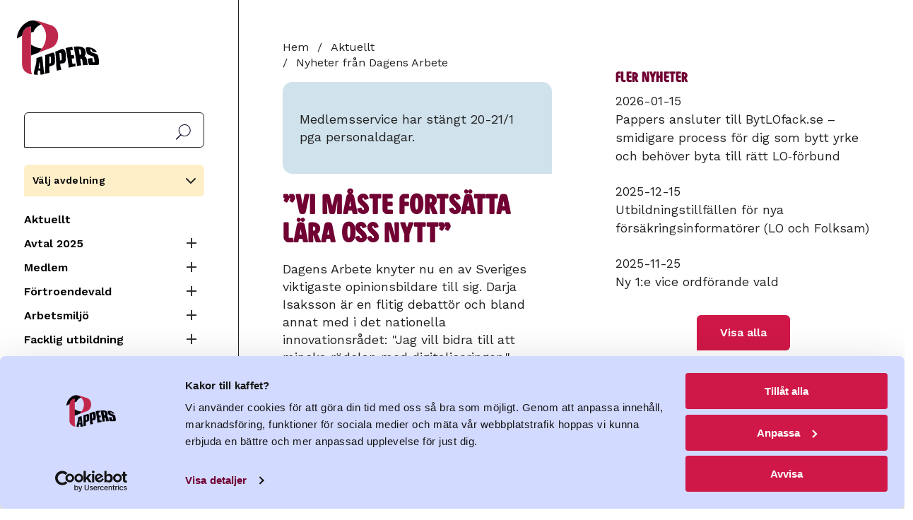

--- FILE ---
content_type: text/html; charset=UTF-8
request_url: https://www.pappers.se/aktuellt/dagens-arbete/vi-maste-fortsatta-lara-oss-nytt
body_size: 12485
content:
<!DOCTYPE html>
<html lang="sv" dir="ltr" prefix="og: https://ogp.me/ns#">
  <head>
    <meta charset="utf-8" />
<meta name="description" content="Dagens Arbete knyter nu en av Sveriges viktigaste opinionsbildare till sig. Darja Isaksson är en flitig debattör och bland annat med i det nationella innovationsrådet: &quot;Jag vill bidra till att minska rädslan med digitaliseringen.&quot;" />
<link rel="canonical" href="https://www.pappers.se/aktuellt/dagens-arbete/vi-maste-fortsatta-lara-oss-nytt" />
<meta name="Generator" content="Drupal 11 (https://www.drupal.org)" />
<meta name="MobileOptimized" content="width" />
<meta name="HandheldFriendly" content="true" />
<meta name="viewport" content="width=device-width, initial-scale=1.0" />
<link rel="icon" href="/favicon.ico" type="image/vnd.microsoft.icon" />

    <!-- Google Tag Manager -->
    <script>(function(w,d,s,l,i){w[l]=w[l]||[];w[l].push({'gtm.start':
          new Date().getTime(),event:'gtm.js'});var f=d.getElementsByTagName(s)[0],
          j=d.createElement(s),dl=l!='dataLayer'?'&l='+l:'';j.async=true;j.src=
          'https://www.googletagmanager.com/gtm.js?id='+i+dl;f.parentNode.insertBefore(j,f);
        })(window,document,'script','dataLayer','GTM-MQ648RXK');</script>
    <!-- End Google Tag Manager -->
    <title>”Vi måste fortsätta lära oss nytt” | Pappers</title>
    <link rel="stylesheet" media="all" href="/sites/default/files/css/css_15nSflIIFFM4P8pgCMPdMPlgadtSsUCoRPymbDlNiCc.css?delta=0&amp;language=sv&amp;theme=pappers&amp;include=eJxFyEsOgCAMANELAT2SaaWipljS4u_2Jm7YTF4Gd3wmUcxsgMOpr6ZEbKFha2wORZRQ4uw-lmoRjose3YO_3rkCoXO4Nr4d_qaq-RT-ACYvKBc" />
<link rel="stylesheet" media="all" href="/sites/default/files/css/css_XsD5Nxo6VpL4y7T1kM0VMTqK0ia5m0haLGvppJs1rvA.css?delta=1&amp;language=sv&amp;theme=pappers&amp;include=eJxFyEsOgCAMANELAT2SaaWipljS4u_2Jm7YTF4Gd3wmUcxsgMOpr6ZEbKFha2wORZRQ4uw-lmoRjose3YO_3rkCoXO4Nr4d_qaq-RT-ACYvKBc" />
<link rel="stylesheet" media="all" href="https://fonts.googleapis.com/css2?family=Work+Sans:ital,wght@0,400;0,600;1,400;1,600&amp;display=swap" />

    
    <link rel="preload" href="/themes/custom/pappers/fonts/PappersSans/PappersSans/Web/PappersSans-Regular.woff2" as="font" type="font/woff2" crossorigin>
    <meta name="format-detection" content="telephone=no">
    <link rel="apple-touch-icon" sizes="180x180" href="/apple-touch-icon.png">
    <link rel="icon" type="image/png" sizes="32x32" href="/favicon-32x32.png">
    <link rel="icon" type="image/png" sizes="16x16" href="/favicon-16x16.png">
    <link rel="manifest" href="/site.webmanifest" crossorigin="use-credentials">
    <meta name="msapplication-TileColor" content="#700032">
    <meta name="theme-color" content="#700032">
    <link rel="alternate" type="application/rss+xml" title="" href="/rss.xml">
  </head>
  <body class="page-node-type-da-news user-logged-out">
    <!-- Google Tag Manager (noscript) -->
    <noscript><iframe src="https://www.googletagmanager.com/ns.html?id=GTM-MQ648RXK"
                      height="0" width="0" style="display:none;visibility:hidden"></iframe></noscript>
    <!-- End Google Tag Manager (noscript) -->
        <a href="#main-content" class="visually-hidden focusable">
      Hoppa till huvudinnehåll
    </a>
    
      <div class="dialog-off-canvas-main-canvas" data-off-canvas-main-canvas>
    
<div class="section is-paddingless">
  <div class="container is-fullhd">
    <div class="columns mx-0 is-mobile is-hidden-widescreen no-print">
      <div class="column mt-4 mobile-header is-hidden-widescreen">
        <a class="is-flex" href="/"><img class="logo is-flex" src="/themes/custom/pappers/logo.svg" width="120" height="80" alt="Pappers - Svenska Pappersindustriarbetareförbundet"></a>
      </div>
      <div class="column is-hidden-widescreen px-0 is-narrow">
        <span class="main-menu-button" data-target="navbarMenuHeroA"></span>
      </div>
    </div>
    <div class="columns is-desktop">
      <div class="column menu is-narrow is-hidden-touch is-hidden-desktop-only my-0 pt-5 pr-6 no-print">
        <a class="is-flex is-hidden-touch mb-3 is-hidden-desktop-only" href="/"><img class="logo is-flex" src="/themes/custom/pappers/logo.svg" width="120" height="80" alt="Pappers - Svenska Pappersindustriarbetareförbundet"></a>
        <div id="search-block-form">
          <form action="/sok" method="get" accept-charset="UTF-8">
            <label for="search-api-fulltext" class="label is-sr-only">Sök</label>
            <input type="text" id="search-api-fulltext" name="search_api_fulltext" value="" size="30" maxlength="128" class="form-search">
            <input type="submit" id="edit-submit-search" value="Sök" class="form-submit">
          </form>
        </div>
          <div>
    <div id="block-pappers-union-section-menu" class="union-section-menu has-background-yellow-light p-3 my-4">
  
      <a data-pappers-selected-section-link href="#"></a>
    <h2 class="union-section-menu-header">Välj avdelning</h2>
    
      <div class="union-section-menu-links pt-2 is-hidden">
        
  
  
          <div class="navbar-start">
    
    
                  <a href="/avdelning/2" class="navbar-item navbar-item--section py-1" data-drupal-link-system-path="group/2">Avd 2 Skutskär</a>
                  
                  <a href="/avdelning/4" class="navbar-item navbar-item--section py-1" data-drupal-link-system-path="group/4">Avd 4 Fors</a>
                  
                  <a href="/avdelning/9" class="navbar-item navbar-item--section py-1" data-drupal-link-system-path="group/9">Avd 9 Värö</a>
                  
                  <a href="/avdelning/14" class="navbar-item navbar-item--section py-1" data-drupal-link-system-path="group/14">Avd 14 Strömsbruk</a>
                  
                  <a href="/avdelning/15" class="navbar-item navbar-item--section py-1" data-drupal-link-system-path="group/15">Avd 15 Iggesund</a>
                  
                  <a href="/avdelning/16" class="navbar-item navbar-item--section py-1" data-drupal-link-system-path="group/16">Avd 16 Ortviken</a>
                  
                  <a href="/avdelning/21" class="navbar-item navbar-item--section py-1" data-drupal-link-system-path="group/21">Avd 21 Nymölla</a>
                  
                  <a href="/avdelning/24" class="navbar-item navbar-item--section py-1" data-drupal-link-system-path="group/24">Avd 24 Mönsterås</a>
                  
                  <a href="/avdelning/29" class="navbar-item navbar-item--section py-1" data-drupal-link-system-path="group/29">Avd 29 Obbola</a>
                  
                  <a href="/avdelning/31" class="navbar-item navbar-item--section py-1" data-drupal-link-system-path="group/31">Avd 31 Väja</a>
                  
                  <a href="/avdelning/34" class="navbar-item navbar-item--section py-1" data-drupal-link-system-path="group/34">Avd 34 Mörrum</a>
                  
                  <a href="/avdelning/36" class="navbar-item navbar-item--section py-1" data-drupal-link-system-path="group/36">Avd 36 Skoghall</a>
                  
                  <a href="/avdelning/37" class="navbar-item navbar-item--section py-1" data-drupal-link-system-path="group/37">Avd 37 Piteå</a>
                  
                  <a href="/avdelning/38" class="navbar-item navbar-item--section py-1" data-drupal-link-system-path="group/38">Avd 38 Hyltebruk</a>
                  
                  <a href="/avdelning/43" class="navbar-item navbar-item--section py-1" data-drupal-link-system-path="group/43">Avd 43 Frövifors</a>
                  
                  <a href="/avdelning/48" class="navbar-item navbar-item--section py-1" data-drupal-link-system-path="group/48">Avd 48 Bäckhammar</a>
                  
                  <a href="/avdelning/51" class="navbar-item navbar-item--section py-1" data-drupal-link-system-path="group/51">Avd 51 Fiskeby</a>
                  
                  <a href="/avdelning/52" class="navbar-item navbar-item--section py-1" data-drupal-link-system-path="group/52">Avd 52 Örebro</a>
                  
                  <a href="/avdelning/53" class="navbar-item navbar-item--section py-1" data-drupal-link-system-path="group/53">Avd 53 Norrköping</a>
                  
                  <a href="/avdelning/54" class="navbar-item navbar-item--section py-1" data-drupal-link-system-path="group/54">Avd 54 Skärblacka</a>
                  
                  <a href="/avdelning/57" class="navbar-item navbar-item--section py-1" data-drupal-link-system-path="group/57">Avd 57 Åmotfors</a>
                  
                  <a href="/avdelning/66" class="navbar-item navbar-item--section py-1" data-drupal-link-system-path="group/66">Avd 66 Klippan</a>
                  
                  <a href="/avdelning/68" class="navbar-item navbar-item--section py-1" data-drupal-link-system-path="group/68">Avd 68 Hallstavik</a>
                  
                  <a href="/avdelning/72" class="navbar-item navbar-item--section py-1" data-drupal-link-system-path="group/72">Avd 72 Ställdalen</a>
                  
                  <a href="/avdelning/75" class="navbar-item navbar-item--section py-1" data-drupal-link-system-path="group/75">Avd 75 Munkedal</a>
                  
                  <a href="/avdelning/76" class="navbar-item navbar-item--section py-1" data-drupal-link-system-path="group/76">Avd 76 Tumba</a>
                  
                  <a href="/avdelning/78" class="navbar-item navbar-item--section py-1" data-drupal-link-system-path="group/78">Avd 78 Mariestad</a>
                  
                  <a href="/avdelning/92" class="navbar-item navbar-item--section py-1" data-drupal-link-system-path="group/92">Avd 92 Säffle</a>
                  
                  <a href="/avdelning/96" class="navbar-item navbar-item--section py-1" data-drupal-link-system-path="group/96">Avd 96 Gruvön</a>
                  
                  <a href="/avdelning/103" class="navbar-item navbar-item--section py-1" data-drupal-link-system-path="group/103">Avd 103 Timsfors</a>
                  
                  <a href="/avdelning/106" class="navbar-item navbar-item--section py-1" data-drupal-link-system-path="group/106">Avd 106 Vallvik</a>
                  
                  <a href="/avdelning/108" class="navbar-item navbar-item--section py-1" data-drupal-link-system-path="group/108">Avd 108 Alfredshem</a>
                  
                  <a href="/avdelning/111" class="navbar-item navbar-item--section py-1" data-drupal-link-system-path="group/111">Avd 111 Grycksbo</a>
                  
                  <a href="/avdelning/113" class="navbar-item navbar-item--section py-1" data-drupal-link-system-path="group/113">Avd 113 Billingsfors</a>
                  
                  <a href="/avdelning/119" class="navbar-item navbar-item--section py-1" data-drupal-link-system-path="group/119">Avd 119 Skåpafors</a>
                  
                  <a href="/avdelning/139" class="navbar-item navbar-item--section py-1" data-drupal-link-system-path="group/139">Avd 139 Pauliström</a>
                  
                  <a href="/avdelning/140" class="navbar-item navbar-item--section py-1" data-drupal-link-system-path="group/140">Avd 140 Kisa</a>
                  
                  <a href="/avdelning/143" class="navbar-item navbar-item--section py-1" data-drupal-link-system-path="group/143">Avd 143 Husum</a>
                  
                  <a href="/avdelning/150" class="navbar-item navbar-item--section py-1" data-drupal-link-system-path="group/150">Avd 150 Lilla Edet</a>
                  
                  <a href="/avdelning/158" class="navbar-item navbar-item--section py-1" data-drupal-link-system-path="group/158">Avd 158 Munksund</a>
                  
                  <a href="/avdelning/159" class="navbar-item navbar-item--section py-1" data-drupal-link-system-path="group/159">Avd 159 Aspabruk</a>
                  
                  <a href="/avdelning/165" class="navbar-item navbar-item--section py-1" data-drupal-link-system-path="group/165">Avd 165 Karlsborg</a>
                  
                  <a href="/avdelning/167" class="navbar-item navbar-item--section py-1" data-drupal-link-system-path="group/167">Avd 167 Östrand</a>
                      </div>
    
      

      


    </div>
  </div><nav aria-labelledby="block-pappers-main-menu-menu" id="block-pappers-main-menu">
            
  <h2 class="visually-hidden" id="block-pappers-main-menu-menu">Huvudmeny</h2>
  

        
  
  
          <div class="navbar-start">
    
    
                  <a href="/aktuellt" class="navbar-item" data-drupal-link-system-path="node/8">Aktuellt</a>
                  
            


      <div class="columns is-gapless is-mobile mb-0">
        <div class="column">
            <a href="/avtal2025" class="navbar-item" data-drupal-link-system-path="node/3985">Avtal 2025</a>
            </div>

      <div class="column is-narrow"><button class="collapse "><span class="expand-button"></span><span class="is-sr-only">Expandera Meny</span></button></div>
      </div>
      <div class="navbar-start is-hidden">
                          
  
      
    
                  <a href="/kollektivavtal" class="navbar-item" data-drupal-link-system-path="node/3593">Film: Kollektivavtal</a>
                  
                  <a href="/avtal/ordlista" class="navbar-item" data-drupal-link-system-path="node/2644">Avtalsordlista</a>
                  
                  <a href="/avtal2025/sa-funkar-avtalsrorelsen" class="navbar-item" data-drupal-link-system-path="node/2515">Så funkar avtalsrörelsen</a>
                  
                  <a href="/avtal-2025/svenska-modellen" class="navbar-item" data-drupal-link-system-path="node/4575">Svenska modellen</a>
                      </div>
            
            
            


      <div class="columns is-gapless is-mobile mb-0">
        <div class="column">
            <a href="/medlem" class="navbar-item" data-drupal-link-system-path="node/2385">Medlem</a>
            </div>

      <div class="column is-narrow"><button class="collapse "><span class="expand-button"></span><span class="is-sr-only">Expandera Meny</span></button></div>
      </div>
      <div class="navbar-start is-hidden">
                          
  
      
    
            


      <div class="columns is-gapless is-mobile mb-0">
        <div class="column">
            <a href="/medlem/bli-medlem" class="navbar-item" data-drupal-link-system-path="medlem/bli-medlem">Bli medlem</a>
            </div>

      <div class="column is-narrow"><button class="collapse "><span class="expand-button"></span><span class="is-sr-only">Expandera Meny</span></button></div>
      </div>
      <div class="navbar-start is-hidden">
                          
  
      
    
            


      <div class="columns is-gapless is-mobile mb-0">
        <div class="column">
            <a href="/medlem/avgift" class="navbar-item" data-drupal-link-system-path="node/2096">Vad kostar det?</a>
            </div>

      <div class="column is-narrow"><button class="collapse "><span class="expand-button"></span><span class="is-sr-only">Expandera Meny</span></button></div>
      </div>
      <div class="navbar-start is-hidden">
                          
  
      
    
                  <a href="/100-lappen" class="navbar-item" data-drupal-link-system-path="node/3734">100-lappen</a>
                      </div>
            
            
                  <a href="/pensionar" class="navbar-item" data-drupal-link-system-path="node/2609">Bli pensionärsmedlem!</a>
                      </div>
            
            
            


      <div class="columns is-gapless is-mobile mb-0">
        <div class="column">
            <a href="/formaner" class="navbar-item" data-drupal-link-system-path="node/2463">Medlemsförmåner</a>
            </div>

      <div class="column is-narrow"><button class="collapse "><span class="expand-button"></span><span class="is-sr-only">Expandera Meny</span></button></div>
      </div>
      <div class="navbar-start is-hidden">
                          
  
      
    
                  <a href="/medlem/medlemsformaner/folksam-lo-pension" class="navbar-item" data-drupal-link-system-path="node/29">Folksam LO Pension</a>
                      </div>
            
            
                  <a href="/medlem/andringar-i-medlemskapet" class="navbar-item" data-drupal-link-system-path="node/2290">Ändringar i medlemskapet</a>
                  
                  <a href="/papperskortet" class="navbar-item" data-drupal-link-system-path="node/21">Papperskortet</a>
                  
            


      <div class="columns is-gapless is-mobile mb-0">
        <div class="column">
            <a href="/kultur" class="navbar-item" data-drupal-link-system-path="node/2208">Pappers kulturstipendium</a>
            </div>

      <div class="column is-narrow"><button class="collapse "><span class="expand-button"></span><span class="is-sr-only">Expandera Meny</span></button></div>
      </div>
      <div class="navbar-start is-hidden">
                          
  
      
    
                  <a href="/medlem/pappers-kulturstipendium/vinnare-2024" class="navbar-item" data-drupal-link-system-path="node/2978">Vinnare 2024</a>
                  
                  <a href="/kultur/tidigare-vinnare" class="navbar-item" data-drupal-link-system-path="node/2600">Tidigare pristagare</a>
                      </div>
            
            
                  <a href="/reserakning" class="navbar-item" data-drupal-link-system-path="node/2349">Reseräkning</a>
                  
                  <a href="/medlem/lediga-jobb-i-branschen" class="navbar-item" title="Lediga arbeten i branschen" data-drupal-link-system-path="node/2023">Lediga arbeten i branschen</a>
                  
            


      <div class="columns is-gapless is-mobile mb-0">
        <div class="column">
            <a href="/ung" class="navbar-item" data-drupal-link-system-path="node/68">UNG2022</a>
            </div>

      <div class="column is-narrow"><button class="collapse "><span class="expand-button"></span><span class="is-sr-only">Expandera Meny</span></button></div>
      </div>
      <div class="navbar-start is-hidden">
                          
  
      
    
                  <a href="/pappers-ung/sa-har-borjade-det" class="navbar-item" data-drupal-link-system-path="node/74">Så här började det</a>
                  
                  <a href="/pappers-ung/podd-fiberfabriken" class="navbar-item" data-drupal-link-system-path="node/73">Podd: Fiberfabriken</a>
                  
                  <a href="/ung/filmer" class="navbar-item" data-drupal-link-system-path="node/2346">Filmer UNG2022</a>
                      </div>
            
            
                  <a href="/ATK" title="ATK" class="navbar-item" data-drupal-link-system-path="node/4347">ATK</a>
                  
                  <a href="/medlemsdialog2026" class="navbar-item" data-drupal-link-system-path="node/3202">Medlemsdialog 2026</a>
                      </div>
            
            
            


      <div class="columns is-gapless is-mobile mb-0">
        <div class="column">
            <a href="/fortroendevald" class="navbar-item" data-drupal-link-system-path="node/4">Förtroendevald</a>
            </div>

      <div class="column is-narrow"><button class="collapse "><span class="expand-button"></span><span class="is-sr-only">Expandera Meny</span></button></div>
      </div>
      <div class="navbar-start is-hidden">
                          
  
      
    
                  <a href="/fortroendevald/avtal" class="navbar-item" data-drupal-link-system-path="node/20">Avtal</a>
                  
                  <a href="/fortroendevald/forsakringar" class="navbar-item" data-drupal-link-system-path="node/65">Försäkringar</a>
                  
            


      <div class="columns is-gapless is-mobile mb-0">
        <div class="column">
            <a href="/fortroendevald/material" class="navbar-item" data-drupal-link-system-path="node/62">Material</a>
            </div>

      <div class="column is-narrow"><button class="collapse "><span class="expand-button"></span><span class="is-sr-only">Expandera Meny</span></button></div>
      </div>
      <div class="navbar-start is-hidden">
                          
  
      
    
                  <a href="/fortroendevald/material/guide-utveckling-av-lokala-lonesystem" class="navbar-item" data-drupal-link-system-path="node/3866">Guide utveckling lönesystem</a>
                      </div>
            
                </div>
            
            
            


      <div class="columns is-gapless is-mobile mb-0">
        <div class="column">
            <a href="/arbetsmiljo" class="navbar-item" data-drupal-link-system-path="node/2845">Arbetsmiljö</a>
            </div>

      <div class="column is-narrow"><button class="collapse "><span class="expand-button"></span><span class="is-sr-only">Expandera Meny</span></button></div>
      </div>
      <div class="navbar-start is-hidden">
                          
  
      
    
                  <a href="/laget" class="navbar-item" data-drupal-link-system-path="node/4685">Hur är läget?</a>
                  
                  <a href="/arbetsmiljo/informationsmaterial" class="navbar-item" data-drupal-link-system-path="node/44">Material &amp; länkar</a>
                  
                  <a href="/fortroendevald/arbetsmiljo/bam-battre-arbetsmiljo" class="navbar-item" data-drupal-link-system-path="node/43">BAM (Bättre ArbetsMiljö)</a>
                  
                  <a href="/arbetsmiljo/sirius" class="navbar-item" data-drupal-link-system-path="node/45">Sirius</a>
                  
                  <a href="/fortroendevald/arbetsmiljo/pappers-arbetsmiljokommitte" class="navbar-item" data-drupal-link-system-path="node/18">Pappers arbetsmiljökommitté</a>
                      </div>
            
            
            


      <div class="columns is-gapless is-mobile mb-0">
        <div class="column">
            <a href="/utbildning" class="navbar-item" data-drupal-link-system-path="node/2443">Facklig utbildning</a>
            </div>

      <div class="column is-narrow"><button class="collapse "><span class="expand-button"></span><span class="is-sr-only">Expandera Meny</span></button></div>
      </div>
      <div class="navbar-start is-hidden">
                          
  
      
    
                  <a href="/facklig-utbildning/om-forbundskursen" class="navbar-item" data-drupal-link-system-path="node/2457">Förbundskurs</a>
                  
                  <a href="/facklig-utbildning/om-arbetsmiljo-1-skyddsombudsrollen" class="navbar-item" data-drupal-link-system-path="node/2458">Arbetsmiljö 1 – Skyddsombudsrollen</a>
                  
                  <a href="/facklig-utbildning/om-arbetsmiljo-2-arbetsmiljoarbetet" class="navbar-item" data-drupal-link-system-path="node/2980">Arbetsmiljö 2 - Arbetsmiljöarbetet</a>
                  
                  <a href="/facklig-utbildning/om-ungdomskursen" class="navbar-item" data-drupal-link-system-path="node/2516">Ungdomskurs</a>
                  
                  <a href="/facklig-utbildning/om-lag-och-avtalskursen" class="navbar-item" data-drupal-link-system-path="node/2517">Lag och avtalskurs</a>
                  
                  <a href="/facklig-utbildning/om-forhandlingskurs" class="navbar-item" data-drupal-link-system-path="node/2518">Förhandlingskurs</a>
                  
                  <a href="/facklig-utbildning/ersattning" class="navbar-item" data-drupal-link-system-path="node/2519">Ersättning</a>
                      </div>
            
            
            


      <div class="columns is-gapless is-mobile mb-0">
        <div class="column">
            <a href="/om-oss" class="navbar-item" data-drupal-link-system-path="node/2">Om oss</a>
            </div>

      <div class="column is-narrow"><button class="collapse "><span class="expand-button"></span><span class="is-sr-only">Expandera Meny</span></button></div>
      </div>
      <div class="navbar-start is-hidden">
                          
  
      
    
                  <a href="/om-oss/forbundsstyrelsen" class="navbar-item" data-drupal-link-system-path="node/13">Förbundsstyrelsen</a>
                  
                  <a href="/om-oss/forbundskontoret" class="navbar-item" data-drupal-link-system-path="node/12">Förbundskontoret</a>
                  
            


      <div class="columns is-gapless is-mobile mb-0">
        <div class="column">
            <a href="/profil" class="navbar-item" data-drupal-link-system-path="node/2352">Logga &amp; grafisk profil</a>
            </div>

      <div class="column is-narrow"><button class="collapse "><span class="expand-button"></span><span class="is-sr-only">Expandera Meny</span></button></div>
      </div>
      <div class="navbar-start is-hidden">
                          
  
      
    
                  <a href="/om-oss/grafisk-profil/farger" class="navbar-item" data-drupal-link-system-path="node/2354">Färger</a>
                  
                  <a href="/om-oss/manual-grafisk-profil/mallar" class="navbar-item" data-drupal-link-system-path="node/2366">Mallar</a>
                  
            


      <div class="columns is-gapless is-mobile mb-0">
        <div class="column">
            <a href="/om-oss/manual-grafisk-profil/pappers-logotyp" class="navbar-item" data-drupal-link-system-path="node/2353">Pappers logotyp</a>
            </div>

      <div class="column is-narrow"><button class="collapse "><span class="expand-button"></span><span class="is-sr-only">Expandera Meny</span></button></div>
      </div>
      <div class="navbar-start is-hidden">
                          
  
      
    
                  <a href="/om-oss/manual-grafisk-profil/pappers-logotyp/ladda-ner-logotyper" class="navbar-item" data-drupal-link-system-path="node/2367">Ladda ner logotyper</a>
                      </div>
            
            
                  <a href="/om-oss/manual-grafisk-profil/typsnitt" class="navbar-item" data-drupal-link-system-path="node/2355">Typsnitt</a>
                  
                  <a href="/om-oss/manual-grafisk-profil/illustrationer" class="navbar-item" data-drupal-link-system-path="node/2364">Illustrationer</a>
                  
                  <a href="/grafiska-element" class="navbar-item" data-drupal-link-system-path="node/2363">Grafiska element</a>
                  
                  <a href="/om-oss/manual-grafisk-profil/bilder" class="navbar-item" data-drupal-link-system-path="node/2365">Bilder</a>
                  
                  <a href="/om-oss/manual-grafisk-profil/exempel" class="navbar-item" data-drupal-link-system-path="node/2369">Exempel</a>
                      </div>
            
            
                  <a href="/om-oss/pressrum" class="navbar-item" data-drupal-link-system-path="node/59">Pressrum</a>
                  
                  <a href="/om-oss/bransch" class="navbar-item" data-drupal-link-system-path="node/7">Bransch</a>
                  
            


      <div class="columns is-gapless is-mobile mb-0">
        <div class="column">
            <a href="/externa-lankar" class="navbar-item" data-drupal-link-system-path="node/23">Samarbeten</a>
            </div>

      <div class="column is-narrow"><button class="collapse "><span class="expand-button"></span><span class="is-sr-only">Expandera Meny</span></button></div>
      </div>
      <div class="navbar-start is-hidden">
                          
  
      
    
                  <a href="https://pappersakassa.se/" class="navbar-item" target="_blank" rel="noreferrer">A-kassan</a>
                  
                  <a href="https://da.se/" class="navbar-item" target="_blank" rel="noreferrer">Dagens Arbete</a>
                  
            


      <div class="columns is-gapless is-mobile mb-0">
        <div class="column">
            <a href="/om-oss/samarbeten/folksam" class="navbar-item" data-drupal-link-system-path="node/3413">Folksam</a>
            </div>

      <div class="column is-narrow"><button class="collapse "><span class="expand-button"></span><span class="is-sr-only">Expandera Meny</span></button></div>
      </div>
      <div class="navbar-start is-hidden">
                          
  
      
    
                  <a href="https://www.folksamlopension.se/" class="navbar-item" target="_blank" rel="noreferrer">Folksam LO-Pension</a>
                  
                  <a href="/samarbeten/medlemspris-folksam" class="navbar-item" data-drupal-link-system-path="node/2214">Boerbjudande Folksam</a>
                      </div>
            
            
                  <a href="https://lomervarde.se/pappers/" class="navbar-item" target="_blank" rel="noreferrer">LO Mervärde</a>
                      </div>
            
            
                  <a href="/om-oss/internationellt" class="navbar-item" data-drupal-link-system-path="node/39">Internationellt</a>
                  
                  <a href="/kongress-2022" class="navbar-item" data-drupal-link-system-path="node/2559">Kongress 2022</a>
                  
                  <a href="/om-oss/rapporter" class="navbar-item" data-drupal-link-system-path="node/40">Rapporter</a>
                  
                  <a href="/stadgar" class="navbar-item" data-drupal-link-system-path="node/14">Stadgar</a>
                  
                  <a href="/om-oss/hur-hanterar-forbundet-personuppgifter" class="navbar-item" data-drupal-link-system-path="node/67">Personuppgiftspolicy</a>
                  
                  <a href="/om-oss/kakor" class="navbar-item" data-drupal-link-system-path="node/60">Kakor</a>
                      </div>
            
            
                  <a href="https://pappers.shop.strd.se/" class="navbar-item">Ny webbshop</a>
                  
            


      <div class="columns is-gapless is-mobile mb-0">
        <div class="column">
            <a href="/avdelning" class="navbar-item" data-drupal-link-system-path="avdelning">Pappers avdelningar</a>
            </div>

      <div class="column is-narrow"><button class="collapse "><span class="expand-button"></span><span class="is-sr-only">Expandera Meny</span></button></div>
      </div>
      <div class="navbar-start is-hidden">
                          
  
      
    
                  <a href="/pappers-avdelningar/avdelningarnas-tidningar" class="navbar-item" data-drupal-link-system-path="node/66">Avdelningarnas tidningar</a>
                  
                  <a href="/om-oss/distrikten" class="navbar-item" data-drupal-link-system-path="node/46">Distrikt</a>
                      </div>
            
            
                  <a href="/kalender" class="navbar-item" data-drupal-link-system-path="node/48">Kalender</a>
                  
                  <a href="https://www.pappers.se/mina-sidor" class="mypages lock navbar-item">Mina sidor</a>
                      </div>
    
      

      


  </nav>

  </div>


      </div>
      <div class="column content" id="main-content">

                  <header>
              <div>
    
  </div>

          </header>
        
          <div>
    <div id="block-pappers-breadcrumbs">
  
    
        <nav class="breadcrumb no-print" aria-label="breadcrumbs">
    <h2 id="system-breadcrumb" class="visually-hidden">Länkstig</h2>
    <ul>
                    <li>
          <a href="/">Hem</a>
              </li>
                    <li>
          <a href="/aktuellt">Aktuellt</a>
              </li>
                    <li>
          <a href="/aktuellt/dagens-arbete">Nyheter från Dagens Arbete</a>
              </li>
        </ul>
  </nav>

  </div>

  </div>

        <div id="block-alert" class="mb-5 no-print">

  <div class="card">
    <div class="card-content has-background-blue-light">
      
                    <div><p>Medlemsservice har stängt 20-21/1 pga personaldagar.&nbsp;</p></div>
            
    </div>
  </div>

</div>


                              <div class="highlighted no-print">
                <div>
    <div data-drupal-messages-fallback class="hidden"></div>

  </div>

            </div>
          
            <div>
    <div id="block-pappers-content">
  
    
      
<article>
  
    <h1>
      <span>”Vi måste fortsätta lära oss nytt”</span>

    </h1>
  

  
      <div>
      
                    <div>Dagens Arbete knyter nu en av Sveriges viktigaste opinionsbildare till sig. Darja Isaksson är en flitig debattör och bland annat med i det nationella innovationsrådet: "Jag vill bidra till att minska rädslan med digitaliseringen."</div>
            
                      <div class="my-5">
          <a href="http://da.se/2017/12/vi-maste-fortsatta-lara-oss-nytt/">Läs artikeln hos Dagens Arbete</a>
        </div>
          </div>
  
</article>

  </div>
<div class="views-element-container" id="block-latest-da-news-block-da-news">
  
      <h2>Fler artiklar</h2>
    
      <div><div class="js-view-dom-id-04a593ed4c61d3f85a3d641e947dfd33d4364813f7a2442ca110f064dfe879b3">
  
  
  

  
  
  

      <div class="views-row"><div class="views-field views-field-title"><span class="field-content"><a href="/aktuellt/dagens-arbete/ridan-upp-en-massa-arbetare" hreflang="sv">Ridån upp för en massa­arbetare</a></span></div></div>
    <div class="views-row"><div class="views-field views-field-title"><span class="field-content"><a href="/aktuellt/dagens-arbete/nar-varsel-blir-vardag" hreflang="sv">När varsel blir vardag</a></span></div></div>
    <div class="views-row"><div class="views-field views-field-title"><span class="field-content"><a href="/aktuellt/dagens-arbete/stefan-ar-pappers-nye-forste-vice-ordforande" hreflang="sv">Stefan är Pappers nye förste vice ordförande </a></span></div></div>
    <div class="views-row"><div class="views-field views-field-title"><span class="field-content"><a href="/aktuellt/dagens-arbete/anstallda-pa-pappers-tvingades-valja-sida-i-infekterad-konflikt" hreflang="sv">Anställda på Pappers tvingades välja sida – i infekterad konflikt</a></span></div></div>
    <div class="views-row"><div class="views-field views-field-title"><span class="field-content"><a href="/aktuellt/dagens-arbete/vi-maste-radda-jobben" hreflang="sv">Vi måste rädda jobben</a></span></div></div>

    

  
  

  
  
</div>
</div>

  </div>

  </div>


              </div>

                        <aside class="column mt-6 mr-6 ml-4 sidebar">
              <div>
    <div class="views-element-container mb-6" id="block-views-block-latest-news-block-latest-news">
  
      <h2 class="mb-2">Fler nyheter</h2>
    
      <div><div class="js-view-dom-id-a28c39cab18eb246934034afaa7dcb808c88dc078886ace5e00938d41ad16f93">
  
  
  

  
  
  

  
      <div class="views-row"><div class="views-field views-field-field-date"><div class="field-content"><time datetime="2026-01-15T12:00:00Z">2026-01-15</time>
</div></div><div class="views-field views-field-title"><span class="field-content"><a href="/aktuellt/pappers-ansluter-till-bytlofackse-smidigare-process-dig-som-bytt-yrke-och-behover-byta" hreflang="sv">Pappers ansluter till BytLOfack.se  – smidigare process för dig som bytt yrke och behöver byta till rätt LO‑förbund</a></span></div></div>
            <div class="views-row my-5"><div class="views-field views-field-field-date"><div class="field-content"><time datetime="2025-12-15T12:00:00Z">2025-12-15</time>
</div></div><div class="views-field views-field-title"><span class="field-content"><a href="/aktuellt/utbildningstillfallen-nya-forsakringsinformatorer-lo-och-folksam-0" hreflang="sv">Utbildningstillfällen för nya försäkringsinformatörer (LO och Folksam)</a></span></div></div>
            <div class="views-row my-5"><div class="views-field views-field-field-date"><div class="field-content"><time datetime="2025-11-25T12:00:00Z">2025-11-25</time>
</div></div><div class="views-field views-field-title"><span class="field-content"><a href="/aktuellt/ny-1e-vice-ordforande-vald" hreflang="sv">Ny 1:e vice ordförande vald</a></span></div></div>

    

  <div class="has-text-centered">
    <a href="/aktuellt" class="button">Visa alla</a>
  </div>

  
  

  
  
</div>
</div>

  </div>

  </div>

          </aside>
              
    </div>

  </div>

  <div class="social-media-footer section mt-6 has-background-yellow-light has-footer-background no-print">
    <div class="container mb-6">
      <div class="columns">
        <div class="column is-two-fifths-desktop is-half-fullhd">
          <h2 class="is-size-3 mt-6 mb-5">Följ Pappers på sociala medier</h2>
        </div>
      </div>
      <div class="is-flex">
        <a class="is-flex is-align-items-center" href="http://www.facebook.com/svpappers">
          <svg xmlns="http://www.w3.org/2000/svg" width="44" height="62" viewbox="86.785 205.472 27.253 37.901" aria-labelledby="fbtitle" role="img">
            <title id="fbtitle">Facebook</title><path fill="#D01848" d="M102.845 218.875h4.991l-.583 5.515h-4.408v16h-6.621v-16h-3.301v-5.515h3.301v-3.32c0-2.356.557-4.139 1.67-5.35s2.945-1.815 5.495-1.815h4.408v5.515h-2.757c-.505 0-.909.042-1.213.126-.304.084-.524.236-.66.457-.136.22-.224.443-.262.67a6.016 6.016 0 00-.059.961v2.756h-.001z"/></svg>
        </a>
        <a class="ml-6 is-flex is-align-items-center" href="https://www.youtube.com/channel/UCVofBo9NOMHoDexkCnfCSYg/videos">
          <svg xmlns="http://www.w3.org/2000/svg" width="50" height="62" viewbox="0 0 28.246 34.864" aria-labelledby="yttitle" role="img">
            <title id="yttitle">YouTube</title>
            <g fill="#D01848"><path d="M6.507 15.066h2.094V9.439l2.438-7.933H8.911l-1.296 5.42h-.132l-1.358-5.42h-2.11l2.492 8.186zM10.943 12.535c0 .85.244 1.526.732 2.029.489.503 1.139.754 1.953.754.845 0 1.509-.244 1.991-.73.481-.487.723-1.159.723-2.016V7.406c0-.762-.245-1.386-.737-1.87-.491-.484-1.122-.726-1.892-.726-.845 0-1.518.229-2.019.688-.5.459-.751 1.076-.751 1.851v5.186zm1.914-5.26c0-.219.071-.396.212-.53a.777.777 0 01.554-.202c.247 0 .445.067.596.202a.675.675 0 01.227.53v5.448c0 .269-.074.48-.223.633s-.348.229-.601.229c-.247 0-.436-.075-.567-.225-.133-.15-.199-.362-.199-.638V7.275h.001zM19.22 15.21c.35 0 .709-.107 1.08-.319.37-.212.727-.523 1.069-.93v1.104h1.86V5.062h-1.86v7.593a2.596 2.596 0 01-.575.539c-.209.141-.381.211-.518.211-.175 0-.301-.053-.379-.16-.078-.106-.117-.277-.117-.515V5.062h-1.86v8.361c0 .596.109 1.042.327 1.34.219.299.544.447.973.447zM26.534 20.503c0-1.956-1.605-3.543-3.584-3.543a199.52 199.52 0 00-8.66-.165 199.55 199.55 0 00-8.66.165c-1.978 0-3.584 1.587-3.584 3.543a58.657 58.657 0 00-.166 4.647 58.143 58.143 0 00.166 4.646c0 1.957 1.606 3.543 3.584 3.543 2.824.118 5.713.171 8.66.165a199.55 199.55 0 008.66-.165c1.979 0 3.584-1.586 3.584-3.543.119-1.549.17-3.098.165-4.646a58.183 58.183 0 00-.165-4.647zm-19.28 9.863v.116H5.559v-9.385H3.804v-1.711h5.205v1.711H7.254v9.269zm6.032-7.983v8.098H11.78v-.893a3.3 3.3 0 01-.867.752c-.3.172-.591.259-.874.259-.349 0-.611-.12-.788-.361-.176-.241-.265-.604-.265-1.085V22.267h1.506v6.209c0 .191.031.33.094.416s.165.129.307.129c.111 0 .25-.057.419-.17a2.1 2.1 0 00.466-.437V22.267h1.506v.116h.002zm5.797 1.929v4.492c0 .576-.118 1.017-.354 1.322-.234.306-.576.458-1.021.458a1.69 1.69 0 01-.788-.178 2.027 2.027 0 01-.644-.547v.623h-1.52V19.386h1.52v3.535c.203-.248.419-.436.647-.564.228-.129.459-.193.692-.193.477 0 .84.174 1.092.52.25.346.377.85.377 1.512l-.001.116zm5.565.248v2.062h-2.881v1.411c0 .426.051.722.149.886.099.165.269.247.509.247.25 0 .424-.069.523-.209s.148-.447.148-.924V27.47h1.55v.725c0 .831-.188 1.456-.565 1.876-.378.42-.941.63-1.69.63-.674 0-1.205-.223-1.592-.668-.388-.445-.581-1.058-.581-1.838v-3.751c0-.703.213-1.276.638-1.719s.976-.664 1.649-.664c.688 0 1.218.205 1.587.615.37.409.556.999.556 1.767v.117z"/><path d="M16.904 23.568a.712.712 0 00-.318.079 1.165 1.165 0 00-.311.247v4.93c.123.133.242.228.356.285a.79.79 0 00.364.087c.184 0 .32-.057.406-.171.087-.113.131-.299.131-.558v-4.064c0-.273-.054-.48-.161-.622-.107-.143-.262-.213-.467-.213zM22.441 23.597c-.24 0-.412.073-.517.22-.104.147-.157.39-.157.729v.703h1.33v-.703c0-.339-.052-.581-.156-.729-.104-.147-.272-.22-.5-.22z"/></g>
          </svg>
        </a>
        <a class="ml-6 is-flex is-align-items-center" href="http://www.instagram.com/svpappers">
          <svg xmlns="http://www.w3.org/2000/svg" width="50" height="50" viewbox="0 0 24 24" aria-labelledby="igtitle" role="img">
            <title id="igtitle">Instagram</title><path fill="#D01848" d="M12 2.163c3.204 0 3.584.012 4.85.07 3.252.148 4.771 1.691 4.919 4.919.058 1.265.069 1.645.069 4.849 0 3.205-.012 3.584-.069 4.849-.149 3.225-1.664 4.771-4.919 4.919-1.266.058-1.644.07-4.85.07-3.204 0-3.584-.012-4.849-.07-3.26-.149-4.771-1.699-4.919-4.92-.058-1.265-.07-1.644-.07-4.849 0-3.204.013-3.583.07-4.849.149-3.227 1.664-4.771 4.919-4.919 1.266-.057 1.645-.069 4.849-.069zm0-2.163c-3.259 0-3.667.014-4.947.072-4.358.2-6.78 2.618-6.98 6.98-.059 1.281-.073 1.689-.073 4.948 0 3.259.014 3.668.072 4.948.2 4.358 2.618 6.78 6.98 6.98 1.281.058 1.689.072 4.948.072 3.259 0 3.668-.014 4.948-.072 4.354-.2 6.782-2.618 6.979-6.98.059-1.28.073-1.689.073-4.948 0-3.259-.014-3.667-.072-4.947-.196-4.354-2.617-6.78-6.979-6.98-1.281-.059-1.69-.073-4.949-.073zm0 5.838c-3.403 0-6.162 2.759-6.162 6.162s2.759 6.163 6.162 6.163 6.162-2.759 6.162-6.163c0-3.403-2.759-6.162-6.162-6.162zm0 10.162c-2.209 0-4-1.79-4-4 0-2.209 1.791-4 4-4s4 1.791 4 4c0 2.21-1.791 4-4 4zm6.406-11.845c-.796 0-1.441.645-1.441 1.44s.645 1.44 1.441 1.44c.795 0 1.439-.645 1.439-1.44s-.644-1.44-1.439-1.44z"/></svg>
        </a>
      </div>
    </div>
  </div>

  
  
  <footer class="footer">
    <div class="section">
      <div class="container">
        <div class="columns">
          <div class="column">
            <p>
              <svg width="220" height="142" viewbox="0 0 896 576" version="1.1" xmlns="http://www.w3.org/2000/svg" xmlns:xlink="http://www.w3.org/1999/xlink">
                <defs>
                  <polygon id="path-pz3ek5-xj5-1" points="2.84217094e-14 0 229.057332 0 229.057332 235.066475 2.84217094e-14 235.066475"></polygon>
                  <polygon id="path-pz3ek5-xj5-3" points="0 0 271.896 0 271.896 370.997 0 370.997"></polygon>
                </defs>
                <g id="Page-1" stroke="none" stroke-width="1" fill="none" fill-rule="evenodd">
                  <g id="Pappers_logotyp_RGB">
                    <path d="M884.508,383.955 C881.786,368.334 875.934,356.442 824.572,341.729 C804.8,336.066 798.495,323.16 798.495,309.371 C798.495,307.236 799.426,305.427 803.195,305.427 C812.709,305.427 820.744,325.634 823.78,333.948 C835.532,334.24 855.753,334.737 868.49,335.073 C855.671,311.08 827.703,283.882 762.751,283.882 C751.924,283.882 746.52,290.958 748.703,301.309 C751.584,314.92 754.459,324.731 757.561,338.295 C760.426,350.83 768.118,358.823 779.734,363.997 C789.126,368.173 808.819,373.864 822.16,380.064 C830.141,383.773 834.085,384.509 835.571,390.301 C839.39,405.18 842.219,419.976 843.659,435.155 C844.07,439.38 842.277,443.537 835.346,443.537 C826.424,443.537 825.332,434.489 824.604,430.597 C823.064,422.359 820.545,408.536 818.492,396.864 C804.665,398.917 783.188,402.413 769.424,404.76 C772.272,424.029 775.779,445.761 779.848,461.184 C781.209,466.359 785.092,472.142 794.029,472.142 C814.794,472.142 832.185,472.078 852.949,472.078 C888.209,472.078 895.349,467.294 895.349,442.814 C895.349,430.156 887.942,403.612 884.508,383.955" id="Fill-1" fill="#FFFFFF"></path>
                    <path d="M681.963,364.57 C679.314,348.148 674.891,320.678 672.48,305.696 C686.214,304.162 691.537,309.951 692.694,314.723 C695.733,327.132 696.853,338.153 698.364,348.32 C699.699,357.3 694.933,364.006 681.963,364.57 Z M731.315,377.883 C731.315,377.883 747.563,370.765 747.563,343.92 C747.563,282.137 697.948,276.064 664.359,276.064 C650.326,276.064 634.681,276.993 617.319,278.154 C628.344,330.464 646.228,431.888 653.796,482.05 C667.203,479.654 684.862,476.933 697.701,475.454 C695.369,451.566 690.351,423.391 687.637,407.222 C705.68,403.916 708.262,410.292 709.759,419.62 C711.809,432.346 715.2,457.418 718.087,473.778 C730.07,473.151 754.216,471.065 768.814,471.418 C766.453,452.105 762.129,427.078 759.535,413.653 C753.084,380.269 731.315,377.883 731.315,377.883 L731.315,377.883 Z" id="Fill-2" fill="#FFFFFF"></path>
                    <path d="M467.73,422.942 C466.569,398.302 464.324,371.077 461.397,346.515 C464.48,345.295 469.76,343.209 471.832,343.209 C482.136,343.209 485.792,363.592 486.786,402.98 C487.203,419.538 484.012,422.765 467.73,422.942 Z M530.868,358.402 C528.114,320.177 515.046,302.255 495.594,302.255 C480.431,302.255 439.427,323.858 416.451,330.928 C422.411,371.306 426.093,423.241 426.093,456.662 C426.093,483.217 431.018,511.45 435.183,531.462 C450.404,527.948 471.507,522.983 483.263,520.239 C476.806,505.664 470.163,476.919 470.163,456.872 L494.554,454.604 C524.629,450.617 536.945,442.727 530.868,358.402 L530.868,358.402 Z" id="Fill-3" fill="#FFFFFF"></path>
                    <g id="Group-7" transform="translate(184.460898, 340.873525)">
                      <mask id="mask-pz3ek5-xj5-2" fill="white">
                        <use xlink:href="#path-pz3ek5-xj5-1"></use>
                      </mask>
                      <g id="Clip-5"></g>
                      <path d="M169.054102,115.049475 C169.394102,98.884475 169.394102,65.759475 167.450102,43.995475 C167.450102,43.995475 171.161102,42.352475 172.688102,41.943475 C174.320102,41.506475 175.747102,41.099475 177.679102,41.099475 C182.424102,41.099475 183.159102,45.999475 183.422102,49.727475 C184.668102,67.385475 184.585102,86.960475 184.585102,105.036475 C184.585102,112.832475 173.677102,115.049475 169.054102,115.049475 Z M195.347102,2.07947501 C175.873102,8.38047501 143.615102,19.013475 121.808102,26.103475 C125.583102,97.816475 122.544102,136.284475 122.544102,177.804475 C122.544102,185.921475 123.350102,206.242475 123.916102,223.046475 C146.392102,217.534475 154.493102,215.908475 169.554102,213.627475 C167.473102,178.689475 167.257102,161.929475 168.455102,146.249475 L188.595102,140.243475 C219.575102,130.761475 228.759102,124.511475 229.050102,86.271475 C229.126102,76.299475 228.598102,64.152475 227.693102,49.205475 C225.934102,20.148475 224.811102,-0.258524993 206.434102,0.00247500724 C203.231102,0.0474750072 199.558102,0.719475007 195.347102,2.07947501 L195.347102,2.07947501 Z" id="Fill-4" fill="#FFFFFF" mask="url(#mask-pz3ek5-xj5-2)"></path>
                      <path d="M67.1141018,167.935475 C62.5941018,167.431475 55.4251018,166.707475 49.9361018,166.132475 C54.3821018,150.170475 57.7341018,128.622475 57.8481018,100.266475 L58.8481018,100.266475 C65.0731018,110.138475 66.0981018,138.519475 67.1141018,167.935475 Z M67.9661018,190.126475 C68.7341018,206.618475 69.9281018,222.005475 72.5211018,233.015475 C82.0321018,233.015475 106.425102,228.381475 117.931102,224.289475 C100.326102,183.214475 103.687102,130.197475 88.9661018,38.124475 C70.7021018,43.760475 43.2431018,52.876475 26.6671018,59.005475 C32.3791018,128.520475 -2.69289816,176.375475 0.166101842,228.945475 C11.8391018,233.110475 41.1671018,235.126475 41.1671018,235.126475 C39.4131018,215.185475 41.1271018,200.996475 44.0691018,188.060475 C51.6331018,188.646475 61.8391018,189.727475 67.9661018,190.126475 L67.9661018,190.126475 Z" id="Fill-6" fill="#FFFFFF" mask="url(#mask-pz3ek5-xj5-2)"></path>
                    </g>
                    <path d="M569.176,317.888 L569.501,317.894 C569.361,318.174 569.25,318.197 569.176,317.888 Z M633.645,454.867 C623.736,456.737 609.73,459.474 603.75,460.63 C601.211,442.366 598.353,423.364 595.399,404.764 C600.815,403.784 613.99,401.269 624.003,399.456 C621.892,387.671 619.713,375.665 617.538,363.807 C608.31,365.401 595.411,367.887 589.505,368.881 C586.304,350.022 583.164,332.496 580.36,317.714 C586.213,316.809 599.238,314.361 608.1,313.067 C606.063,302.273 603.697,288.841 601.907,279.382 C577.74,282.061 544.473,288.341 528.882,292.54 C536.307,323.528 554.387,427.524 563.154,499.966 C578.766,495.038 613.135,489.069 638.35,484.727 C637.082,476.329 635.432,465.551 633.645,454.867 L633.645,454.867 Z" id="Fill-8" fill="#FFFFFF"></path>
                    <g id="Group-12" transform="translate(0.060000, 0.533000)">
                      <mask id="mask-pz3ek5-xj5-4" fill="white">
                        <use xlink:href="#path-pz3ek5-xj5-3"></use>
                      </mask>
                      <g id="Clip-10"></g>
                      <path d="M151.567,255.021 L151.567,370.997 C180.016,360.338 208.468,349.682 236.936,339.062 L237.304,338.624 C245.166,328.937 258.436,314.892 271.896,296.292 C221.035,294.644 164.695,264.352 151.567,255.021 Z" id="Fill-9" fill="#D01848" mask="url(#mask-pz3ek5-xj5-4)"></path>
                      <path d="M177.099,0 C82.855,0 -0.06,104.311 -0.06,191.905 C11.962,184.149 31.58,173.577 56.192,162.608 C62.917,108.508 95.791,66.56 151.567,64.684 L151.567,128.332 C161.131,125.696 170.882,123.254 180.754,121.071 C185.27,105.416 207.38,65.269 261.934,42.694 C232.353,14.716 197.748,0 177.099,0" id="Fill-11" fill="#D01848" mask="url(#mask-pz3ek5-xj5-4)"></path>
                    </g>
                    <path d="M177.159,0.533 C218.693,0.533 316.694,60.044 316.694,167.342 C316.694,257.536 258.144,313.555 237.364,339.157 L236.996,339.595 C238.421,339.226 335.834,303.278 373.273,289.37 C406.237,277.124 447.64,238.457 447.64,163.282 C447.64,85.1 385.6,55.853 377.35,53.283 C288.34,25.556 224.528,0.533 177.159,0.533" id="Fill-13" fill="#FFFFFF"></path>
                    <path d="M54.957,184.377 L54.957,461.36 C54.957,530.011 117.38,569.819 164.627,569.819 C161.96,563.856 151.627,546.711 151.627,491.813 L151.627,65.217 C88.736,67.333 54.957,120.392 54.957,184.377" id="Fill-14" fill="#FFFFFF"></path>
                  </g>
                </g>
              </svg>
            </p>
          </div>
        </div>
        <div class="columns is-multiline is-tablet">
          <div class="column is-half-tablet is-two-fifths-desktop">
            <p>
              <b>Adress</b>
            </p>
            <p>
              Svenska Pappers­industriarbetareförbundet<br>
              Box 1127<br>
              111 81 Stockholm
            </p>

          </div>

          <div class="column is-half-tablet is-one-fifth-desktop">
            <p>
              <b>E-post</b>
            </p>
            <p>
              <a href="mailto:info@pappers.se">info@pappers.se</a>
            </p>
          </div>
          <div class="column is-half-tablet is-one-fifth-desktop">
            <p>
              <b>Telefon</b>
            </p>
            <p>
              <a href="tel:+4687966100">08-796 61 00</a>
            </p>
          </div>
          <div class="column is-half-tablet is-one-fifth-desktop">
            <p>
              <b>Bankgironummer</b>
            </p>
            <p>
              För medlemsavgift<br>
              5569-0036
            </p>
          </div>
        </div>
      </div>

      <div class="columns is-centered">
        <div class="column has-text-centered mt-6 producer">
          Webbplatsen är utvecklad med öppen källkod och innehållshanteringssystemet
          <a href="https://www.drupal.org/">Drupal</a>. Producerad av
          <a href="https://www.happiness.se/">Happiness Webbyrå</a>.
        </div>
      </div>

    </div>
  </footer>

</div>

  </div>

    
    <script type="application/json" data-drupal-selector="drupal-settings-json">{"path":{"baseUrl":"\/","pathPrefix":"","currentPath":"node\/848","currentPathIsAdmin":false,"isFront":false,"currentLanguage":"sv"},"pluralDelimiter":"\u0003","suppressDeprecationErrors":true,"ajaxPageState":{"libraries":"eJxdi0sOwjAMBS-UxkeqnMQtKW5eZKd8bg_qAhCb0Wik4Y0fs4KLGPHX47gYUhIL-SqlDtjMOcNKRaOPxcXQhrQSOvcu5rQqEuuU3f_T9lOAVWVa3q8Hf_qQnRK7hFuVu9PJuKMcKi9pDz3p","theme":"pappers","theme_token":null},"ajaxTrustedUrl":[],"ajaxLoader":{"markup":"\n      \u003Csvg class=\u0022ajax-throbber ajax-throbber--pappers\u0022 xmlns=\u0022http:\/\/www.w3.org\/2000\/svg\u0022 xmlns:xlink=\u0022http:\/\/www.w3.org\/1999\/xlink\u0022 style=\u0022margin:auto;display:block;\u0022 width=\u0022200px\u0022 height=\u0022200px\u0022 viewBox=\u00220 0 100 100\u0022 preserveAspectRatio=\u0022xMidYMid\u0022\u003E\n        \u003Cg transform=\u0022rotate(0 50 50)\u0022\u003E\n          \u003Crect x=\u002247\u0022 y=\u002224\u0022 rx=\u00223\u0022 ry=\u00226\u0022 width=\u00226\u0022 height=\u002212\u0022 fill=\u0022#a9151e\u0022\u003E\n            \u003Canimate attributeName=\u0022opacity\u0022 values=\u00221;0\u0022 keyTimes=\u00220;1\u0022 dur=\u00221s\u0022 begin=\u0022-0.9166666666666666s\u0022 repeatCount=\u0022indefinite\u0022\u003E\u003C\/animate\u003E\n          \u003C\/rect\u003E\n        \u003C\/g\u003E\u003Cg transform=\u0022rotate(30 50 50)\u0022\u003E\n          \u003Crect x=\u002247\u0022 y=\u002224\u0022 rx=\u00223\u0022 ry=\u00226\u0022 width=\u00226\u0022 height=\u002212\u0022 fill=\u0022#a9151e\u0022\u003E\n            \u003Canimate attributeName=\u0022opacity\u0022 values=\u00221;0\u0022 keyTimes=\u00220;1\u0022 dur=\u00221s\u0022 begin=\u0022-0.8333333333333334s\u0022 repeatCount=\u0022indefinite\u0022\u003E\u003C\/animate\u003E\n          \u003C\/rect\u003E\n        \u003C\/g\u003E\u003Cg transform=\u0022rotate(60 50 50)\u0022\u003E\n          \u003Crect x=\u002247\u0022 y=\u002224\u0022 rx=\u00223\u0022 ry=\u00226\u0022 width=\u00226\u0022 height=\u002212\u0022 fill=\u0022#a9151e\u0022\u003E\n            \u003Canimate attributeName=\u0022opacity\u0022 values=\u00221;0\u0022 keyTimes=\u00220;1\u0022 dur=\u00221s\u0022 begin=\u0022-0.75s\u0022 repeatCount=\u0022indefinite\u0022\u003E\u003C\/animate\u003E\n          \u003C\/rect\u003E\n        \u003C\/g\u003E\u003Cg transform=\u0022rotate(90 50 50)\u0022\u003E\n          \u003Crect x=\u002247\u0022 y=\u002224\u0022 rx=\u00223\u0022 ry=\u00226\u0022 width=\u00226\u0022 height=\u002212\u0022 fill=\u0022#a9151e\u0022\u003E\n            \u003Canimate attributeName=\u0022opacity\u0022 values=\u00221;0\u0022 keyTimes=\u00220;1\u0022 dur=\u00221s\u0022 begin=\u0022-0.6666666666666666s\u0022 repeatCount=\u0022indefinite\u0022\u003E\u003C\/animate\u003E\n          \u003C\/rect\u003E\n        \u003C\/g\u003E\u003Cg transform=\u0022rotate(120 50 50)\u0022\u003E\n          \u003Crect x=\u002247\u0022 y=\u002224\u0022 rx=\u00223\u0022 ry=\u00226\u0022 width=\u00226\u0022 height=\u002212\u0022 fill=\u0022#a9151e\u0022\u003E\n            \u003Canimate attributeName=\u0022opacity\u0022 values=\u00221;0\u0022 keyTimes=\u00220;1\u0022 dur=\u00221s\u0022 begin=\u0022-0.5833333333333334s\u0022 repeatCount=\u0022indefinite\u0022\u003E\u003C\/animate\u003E\n          \u003C\/rect\u003E\n        \u003C\/g\u003E\u003Cg transform=\u0022rotate(150 50 50)\u0022\u003E\n          \u003Crect x=\u002247\u0022 y=\u002224\u0022 rx=\u00223\u0022 ry=\u00226\u0022 width=\u00226\u0022 height=\u002212\u0022 fill=\u0022#a9151e\u0022\u003E\n            \u003Canimate attributeName=\u0022opacity\u0022 values=\u00221;0\u0022 keyTimes=\u00220;1\u0022 dur=\u00221s\u0022 begin=\u0022-0.5s\u0022 repeatCount=\u0022indefinite\u0022\u003E\u003C\/animate\u003E\n          \u003C\/rect\u003E\n        \u003C\/g\u003E\u003Cg transform=\u0022rotate(180 50 50)\u0022\u003E\n          \u003Crect x=\u002247\u0022 y=\u002224\u0022 rx=\u00223\u0022 ry=\u00226\u0022 width=\u00226\u0022 height=\u002212\u0022 fill=\u0022#a9151e\u0022\u003E\n            \u003Canimate attributeName=\u0022opacity\u0022 values=\u00221;0\u0022 keyTimes=\u00220;1\u0022 dur=\u00221s\u0022 begin=\u0022-0.4166666666666667s\u0022 repeatCount=\u0022indefinite\u0022\u003E\u003C\/animate\u003E\n          \u003C\/rect\u003E\n        \u003C\/g\u003E\u003Cg transform=\u0022rotate(210 50 50)\u0022\u003E\n          \u003Crect x=\u002247\u0022 y=\u002224\u0022 rx=\u00223\u0022 ry=\u00226\u0022 width=\u00226\u0022 height=\u002212\u0022 fill=\u0022#a9151e\u0022\u003E\n            \u003Canimate attributeName=\u0022opacity\u0022 values=\u00221;0\u0022 keyTimes=\u00220;1\u0022 dur=\u00221s\u0022 begin=\u0022-0.3333333333333333s\u0022 repeatCount=\u0022indefinite\u0022\u003E\u003C\/animate\u003E\n          \u003C\/rect\u003E\n        \u003C\/g\u003E\u003Cg transform=\u0022rotate(240 50 50)\u0022\u003E\n          \u003Crect x=\u002247\u0022 y=\u002224\u0022 rx=\u00223\u0022 ry=\u00226\u0022 width=\u00226\u0022 height=\u002212\u0022 fill=\u0022#a9151e\u0022\u003E\n            \u003Canimate attributeName=\u0022opacity\u0022 values=\u00221;0\u0022 keyTimes=\u00220;1\u0022 dur=\u00221s\u0022 begin=\u0022-0.25s\u0022 repeatCount=\u0022indefinite\u0022\u003E\u003C\/animate\u003E\n          \u003C\/rect\u003E\n        \u003C\/g\u003E\u003Cg transform=\u0022rotate(270 50 50)\u0022\u003E\n          \u003Crect x=\u002247\u0022 y=\u002224\u0022 rx=\u00223\u0022 ry=\u00226\u0022 width=\u00226\u0022 height=\u002212\u0022 fill=\u0022#a9151e\u0022\u003E\n            \u003Canimate attributeName=\u0022opacity\u0022 values=\u00221;0\u0022 keyTimes=\u00220;1\u0022 dur=\u00221s\u0022 begin=\u0022-0.16666666666666666s\u0022 repeatCount=\u0022indefinite\u0022\u003E\u003C\/animate\u003E\n          \u003C\/rect\u003E\n        \u003C\/g\u003E\u003Cg transform=\u0022rotate(300 50 50)\u0022\u003E\n          \u003Crect x=\u002247\u0022 y=\u002224\u0022 rx=\u00223\u0022 ry=\u00226\u0022 width=\u00226\u0022 height=\u002212\u0022 fill=\u0022#a9151e\u0022\u003E\n            \u003Canimate attributeName=\u0022opacity\u0022 values=\u00221;0\u0022 keyTimes=\u00220;1\u0022 dur=\u00221s\u0022 begin=\u0022-0.08333333333333333s\u0022 repeatCount=\u0022indefinite\u0022\u003E\u003C\/animate\u003E\n          \u003C\/rect\u003E\n        \u003C\/g\u003E\u003Cg transform=\u0022rotate(330 50 50)\u0022\u003E\n          \u003Crect x=\u002247\u0022 y=\u002224\u0022 rx=\u00223\u0022 ry=\u00226\u0022 width=\u00226\u0022 height=\u002212\u0022 fill=\u0022#a9151e\u0022\u003E\n            \u003Canimate attributeName=\u0022opacity\u0022 values=\u00221;0\u0022 keyTimes=\u00220;1\u0022 dur=\u00221s\u0022 begin=\u00220s\u0022 repeatCount=\u0022indefinite\u0022\u003E\u003C\/animate\u003E\n          \u003C\/rect\u003E\n        \u003C\/g\u003E\n      \u003C\/svg\u003E\n      \u003Cdiv class=\u0022ajax-throbber-message\u0022\u003ELaddar...\u003C\/div\u003E","hideAjaxMessage":false,"alwaysFullscreen":true,"throbberPosition":"body"},"ckeditorAccordion":{"accordionStyle":{"collapseAll":1,"keepRowsOpen":0,"animateAccordionOpenAndClose":1,"openTabsWithHash":1,"allowHtmlInTitles":0}},"user":{"uid":0,"permissionsHash":"46066de13d06fb477aa34514b203cb8ce31e1006ec8d81b98a49ba3cbfd6c238"}}</script>
<script src="/core/assets/vendor/jquery/jquery.min.js?v=4.0.0-rc.1"></script>
<script src="/sites/default/files/js/js_DUoPAQB-QcSJVti9KAW9slKWULlXI4WKG9FM_Py3c68.js?scope=footer&amp;delta=1&amp;language=sv&amp;theme=pappers&amp;include=eJxFxjkSgCAQBMAPITyJGthVOYqlBgKfb6YdNSqe2A2iDPjv901LSelyUynbGJGzUYqN8M2ftLF1iJuYU7nC1S2hH3W9BQ4ifA"></script>
<script src="/modules/contrib/ckeditor_accordion/js/accordion.frontend.min.js?t5o1iw"></script>
<script src="/sites/default/files/js/js_0a-ueOvSZ1DubnrQXRokwmfJ8IRS2EmaH4iGt-N3Klo.js?scope=footer&amp;delta=3&amp;language=sv&amp;theme=pappers&amp;include=eJxFxjkSgCAQBMAPITyJGthVOYqlBgKfb6YdNSqe2A2iDPjv901LSelyUynbGJGzUYqN8M2ftLF1iJuYU7nC1S2hH3W9BQ4ifA"></script>

  </body>
</html>